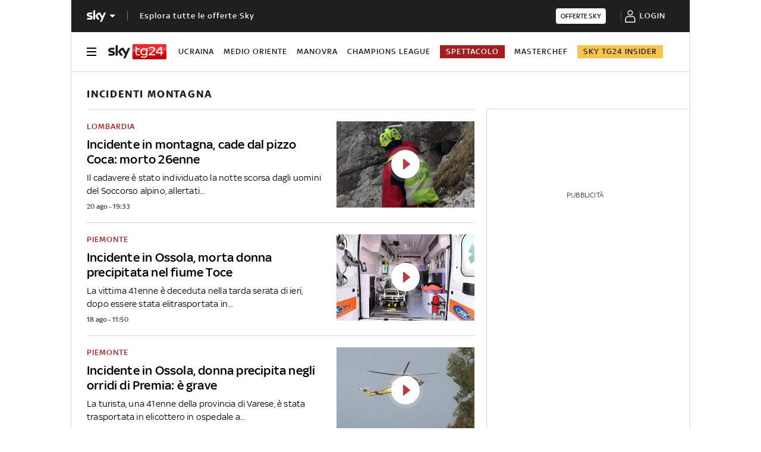

--- FILE ---
content_type: application/x-javascript;charset=utf-8
request_url: https://smetrics.sky.it/id?d_visid_ver=5.5.0&d_fieldgroup=A&mcorgid=1A124673527853290A490D45%40AdobeOrg&mid=70483902705097369039108953571014240189&ts=1766445938442
body_size: -38
content:
{"mid":"70483902705097369039108953571014240189"}